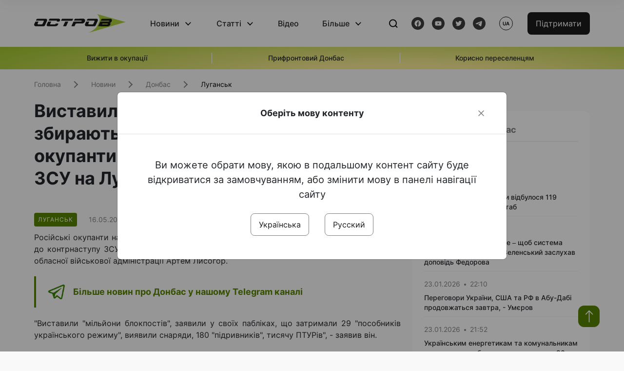

--- FILE ---
content_type: text/html; charset=UTF-8
request_url: https://www.ostro.org/news/vystavyly-miljony-blokpostiv-i-zbyrayut-rechi-lysogor-rozpoviv-yak-okupanty-gotuyutsya-do-i418951
body_size: 14925
content:

<!DOCTYPE html>
<html lang="uk">
<head>
    <meta charset="utf-8">
    <meta http-equiv="X-UA-Compatible" content="IE=edge">
    <title>Виставили мільйони блокпостів і збирають речі. Лисогор розповів, як окупанти готуються до контрнаступу ЗСУ на Луганщині | ОстроВ</title>
    <link rel="apple-touch-icon" sizes="57x57" href="/favicon/apple-icon-57x57.png">
    <link rel="apple-touch-icon" sizes="60x60" href="/favicon/apple-icon-60x60.png">
    <link rel="apple-touch-icon" sizes="72x72" href="/favicon/apple-icon-72x72.png">
    <link rel="apple-touch-icon" sizes="76x76" href="/favicon/apple-icon-76x76.png">
    <link rel="apple-touch-icon" sizes="114x114" href="/favicon/apple-icon-114x114.png">
    <link rel="apple-touch-icon" sizes="120x120" href="/favicon/apple-icon-120x120.png">
    <link rel="apple-touch-icon" sizes="144x144" href="/favicon/apple-icon-144x144.png">
    <link rel="apple-touch-icon" sizes="152x152" href="/favicon/apple-icon-152x152.png">
    <link rel="apple-touch-icon" sizes="180x180" href="/favicon/apple-icon-180x180.png">
    <link rel="icon" type="image/png" sizes="192x192"  href="/favicon/android-icon-192x192.png">
    <link rel="icon" type="image/png" sizes="32x32" href="/favicon/favicon-32x32.png">
    <link rel="icon" type="image/png" sizes="96x96" href="/favicon/favicon-96x96.png">
    <link rel="icon" type="image/png" sizes="16x16" href="/favicon/favicon-16x16.png">
    <link rel="manifest" href="/favicon/manifest.json">
    <meta name="msapplication-TileColor" content="#ffffff">
    <meta name="msapplication-TileImage" content="/favicon/ms-icon-144x144.png">
    <meta name="theme-color" content="##588400">
    <meta name="apple-mobile-web-app-status-bar-style" content="black-translucent">
    <meta name="viewport"
          content="width=device-width, user-scalable=no, initial-scale=1.0, maximum-scale=1.0, minimum-scale=1.0">
    <meta name="csrf-param" content="_csrf-frontend">
<meta name="csrf-token" content="IiL1h2VjV-77u-e0GGBUNUMwjDe117OHv9JzKuTWFtRgZIbSBjZjj56CpIVABxNYNFTVbfaN3uPggBtkqZJ0lQ==">
            <meta property="fb:app_id" content="583173016509071">
        <meta name="title" content="Виставили мільйони блокпостів і збирають речі. Лисогор розповів, як окупанти готуються до контрнаступу ЗСУ на Луганщині | ОстроВ">
<meta name="description" content="Російські окупанти на тимчасово захопленій території Луганської області панічно готуються до контрнаступу ЗСУ.">
<meta property="og:title" content="Виставили мільйони блокпостів і збирають речі. Лисогор розповів, як окупанти готуються до контрнаступу ЗСУ на Луганщині">
<meta name="twitter:title" content="Виставили мільйони блокпостів і збирають речі. Лисогор розповів, як окупанти готуються до контрнаступу ЗСУ на Луганщині">
<meta property="og:type" content="article">
<meta property="og:description" content="Російські окупанти на тимчасово захопленій території Луганської області панічно готуються до контрнаступу ЗСУ.">
<meta name="twitter:description" content="Російські окупанти на тимчасово захопленій території Луганської області панічно готуються до контрнаступу ЗСУ.">
<meta property="og:url" content="https://www.ostro.org/news/vystavyly-miljony-blokpostiv-i-zbyrayut-rechi-lysogor-rozpoviv-yak-okupanty-gotuyutsya-do-i418951">
<meta property="og:image" content="https://www.ostro.org/upload/share/news/2023/05/16/og_image_418951.png?v=1684245366">
<meta name="twitter:image" content="https://www.ostro.org/upload/share/news/2023/05/16/og_image_418951.png?v=1684245366">
<meta property="og:image:width" content="1200">
<meta property="og:image:height" content="630">
<meta property="og:image:type" content="image/png">
<link href="https://www.ostro.org/news/vystavyly-miljony-blokpostiv-i-zbyrayut-rechi-lysogor-rozpoviv-yak-okupanty-gotuyutsya-do-i418951" rel="alternate" hreflang="uk">
<link href="https://www.ostro.org/news/vystavyly-miljony-blokpostiv-i-zbyrayut-rechi-lysogor-rozpoviv-yak-okupanty-gotuyutsya-do-i418951" rel="alternate" hreflang="x-default">
<link href="https://www.ostro.org/ru/news/vystavyly-myllyony-blokpostov-y-sobyrayut-veshhy-lysogor-rasskazal-kak-okkupanty-gotovyatsya-k-i418952" rel="alternate" hreflang="ru">
<link type="application/rss+xml" href="https://www.ostro.org/rssfeed/rss.xml" title="ОстроВ - Загальна стрічка всіх матеріалів" rel="alternate">
<link type="application/rss+xml" href="https://www.ostro.org/rssfeed/news.xml" title="ОстроВ - Новини" rel="alternate">
<link type="application/rss+xml" href="https://www.ostro.org/rssfeed/articles.xml" title="ОстроВ - Статті" rel="alternate">
<link type="application/rss+xml" href="https://www.ostro.org/rssfeed/video.xml" title="ОстроВ - Відео" rel="alternate">
<link type="application/rss+xml" href="https://www.ostro.org/rssfeed/rss_ru.xml" title="ОстроВ - Загальна стрічка всіх матеріалів (Русский)" rel="alternate">
<link type="application/rss+xml" href="https://www.ostro.org/rssfeed/news_ru.xml" title="ОстроВ - Новини (Русский)" rel="alternate">
<link type="application/rss+xml" href="https://www.ostro.org/rssfeed/articles_ru.xml" title="ОстроВ - Статті (Русский)" rel="alternate">
<link type="application/rss+xml" href="https://www.ostro.org/rssfeed/video_ru.xml" title="ОстроВ - Відео (Русский)" rel="alternate">
<link href="/dist/styles/main.min.css?v=1762335726" rel="stylesheet">
<link href="/css/site.css?v=1739541963" rel="stylesheet">
<script>var newsFeed = "\/site\/news-feed";</script>    <script type="application/ld+json">{"@context":"https:\/\/schema.org","@graph":[{"@type":"NewsMediaOrganization","@id":"https:\/\/www.ostro.org#organization","name":"ОстроВ","legalName":"ГРОМАДСЬКА ОРГАНІЗАЦІЯ «ЦЕНТР ДОСЛІДЖЕНЬ СОЦІАЛЬНИХ ПЕРСПЕКТИВ ДОНБАСУ»","identifier":"R40-06473","additionalType":"https:\/\/webportal.nrada.gov.ua\/derzhavnyj-reyestr-sub-yektiv-informatsijnoyi-diyalnosti-u-sferi-telebachennya-i-radiomovlennya\/","url":"https:\/\/www.ostro.org\/","logo":{"@type":"ImageObject","url":"https:\/\/www.ostro.org\/dist\/img\/logo\/ostrov_black.svg"},"employee":{"@type":"Person","name":"Сергій Гармаш","jobTitle":"Головний редактор","url":"https:\/\/www.ostro.org\/author\/sergij-garmash-1","sameAs":"https:\/\/www.ostro.org\/author\/sergij-garmash-1"},"email":"info@ostro.org","sameAs":["https:\/\/www.facebook.com\/iaostro","https:\/\/www.youtube.com\/user\/ostroorg","https:\/\/x.com\/ostro_v","https:\/\/t.me\/iaostro","https:\/\/whatsapp.com\/channel\/0029VaqFRXdAojYln5rZTq38"]},{"@type":"WebSite","@id":"https:\/\/www.ostro.org#website","url":"https:\/\/www.ostro.org\/","name":"ОстроВ","inLanguage":"uk"},{"@type":"WebPage","@id":"https:\/\/www.ostro.org\/news\/vystavyly-miljony-blokpostiv-i-zbyrayut-rechi-lysogor-rozpoviv-yak-okupanty-gotuyutsya-do-i418951#webpage","url":"https:\/\/www.ostro.org\/news\/vystavyly-miljony-blokpostiv-i-zbyrayut-rechi-lysogor-rozpoviv-yak-okupanty-gotuyutsya-do-i418951","name":"Виставили мільйони блокпостів і збирають речі. Лисогор розповів, як окупанти готуються до контрнаступу ЗСУ на Луганщині","inLanguage":"uk","mainEntity":{"@type":"NewsArticle","@id":"https:\/\/www.ostro.org\/news\/vystavyly-miljony-blokpostiv-i-zbyrayut-rechi-lysogor-rozpoviv-yak-okupanty-gotuyutsya-do-i418951#newsArticle"},"isPartOf":{"@id":"https:\/\/www.ostro.org#website"}},{"@type":"NewsArticle","@id":"https:\/\/www.ostro.org\/news\/vystavyly-miljony-blokpostiv-i-zbyrayut-rechi-lysogor-rozpoviv-yak-okupanty-gotuyutsya-do-i418951#newsArticle","url":"https:\/\/www.ostro.org\/news\/vystavyly-miljony-blokpostiv-i-zbyrayut-rechi-lysogor-rozpoviv-yak-okupanty-gotuyutsya-do-i418951","headline":"Виставили мільйони блокпостів і збирають речі. Лисогор розповів, як окупанти готуються до контрнаступу ЗСУ на Луганщині","articleBody":"Російські окупанти на тимчасово захопленій території Луганської області панічно готуються до контрнаступу ЗСУ. Про це 16 травня в ефірі національного телемарафону заявив голова обласної військової адміністрації Артем Лисогор. \u0022Виставили \u0022мільйони блокпостів\u0022, заявили у своїх пабліках, що затримали 29 \u0022пособників українського режиму\u0022, виявили снаряди, 180 \u0022підривників\u0022, тисячу ПТУРів\u0022, - заявив він. Однак попри всі заявлені успіхи, окупанти та колаборанти хвилюються \u0022як ніколи\u0022. Саме тому вони \u0022починають потихеньку збирати речі\u0022. \u0022Вони починають потихеньку збирати речі - але нікуди від нашого правосуддя не подінуться\u0022, - додав Лисогор. Нагадаємо, раніше повідомлялося, що освітні організації окупованого Луганська перейшли на дистанційне навчання.","name":"Виставили мільйони блокпостів і збирають речі. Лисогор розповів, як окупанти готуються до контрнаступу ЗСУ на Луганщині","description":"Російські окупанти на тимчасово захопленій території Луганської області панічно готуються до контрнаступу ЗСУ. Про це 16 травня в ефірі національного телемарафону заявив голова обласної військової адміністрації Артем Лисогор. \u0022Виставили \u0022мільйони","inLanguage":"uk","datePublished":"2023-05-16T16:48:09+03:00","dateModified":"2023-05-16T16:56:06+03:00","mainEntityOfPage":{"@type":"WebPage","@id":"https:\/\/www.ostro.org\/news\/vystavyly-miljony-blokpostiv-i-zbyrayut-rechi-lysogor-rozpoviv-yak-okupanty-gotuyutsya-do-i418951#webpage"},"publisher":{"@id":"https:\/\/www.ostro.org#organization"},"isPartOf":{"@id":"https:\/\/www.ostro.org#website"},"editor":{"@type":"Person","name":"Сергій Гармаш","jobTitle":"Головний редактор","url":"https:\/\/www.ostro.org\/author\/sergij-garmash-1","sameAs":"https:\/\/www.ostro.org\/author\/sergij-garmash-1"},"keywords":["Україна","війна","Окупація Луганщини","Артем Лисогор","ЗСУ контрнаступ","Война"],"author":{"@type":"Organization","name":"ОстроВ"},"image":{"@type":"ImageObject","url":"https:\/\/www.ostro.org\/upload\/share\/news\/2023\/05\/16\/og_image_418951.png","width":1200,"height":630}}]}</script>   
    <script async src="https://securepubads.g.doubleclick.net/tag/js/gpt.js"></script>
<script>
  window.googletag = window.googletag || {cmd: []};
  googletag.cmd.push(function() {
    googletag.defineSlot('/21688950999/Main_page_upper_articles', [[872, 125], [728, 90], [750, 100]], 'div-gpt-ad-1681369194137-0').addService(googletag.pubads());
    googletag.pubads().enableSingleRequest();
    googletag.enableServices();
  });
</script>

<script async src="https://securepubads.g.doubleclick.net/tag/js/gpt.js"></script>
<script>
  window.googletag = window.googletag || {cmd: []};
  googletag.cmd.push(function() {
    googletag.defineSlot('/21688950999/Main_in_artices', [[872, 125], [728, 90], [750, 100]], 'div-gpt-ad-1681369667713-0').addService(googletag.pubads());
    googletag.pubads().enableSingleRequest();
    googletag.enableServices();
  });
</script>

<script async src="https://securepubads.g.doubleclick.net/tag/js/gpt.js"></script>
<script>
  window.googletag = window.googletag || {cmd: []};
  googletag.cmd.push(function() {
    googletag.defineSlot('/21688950999/Nad_lentoi', [[300, 250], 'fluid', [364, 280], [240, 400], [424, 280], [250, 250], [336, 280], [200, 200], [250, 360], [300, 100], [280, 280]], 'div-gpt-ad-1683641197311-0').addService(googletag.pubads());
    googletag.pubads().enableSingleRequest();
    googletag.pubads().collapseEmptyDivs();
    googletag.enableServices();
  });
</script>

<script async src="https://securepubads.g.doubleclick.net/tag/js/gpt.js"></script>
<script>
  window.googletag = window.googletag || {cmd: []};
  googletag.cmd.push(function() {
    googletag.defineSlot('/21688950999/Nad_lentoi_mobile', [[300, 250], [424, 280], [364, 280], [280, 280], [300, 100], [200, 200], 'fluid', [250, 250], [250, 360], [240, 400], [336, 280]], 'div-gpt-ad-1683641254420-0').addService(googletag.pubads());
    googletag.pubads().enableSingleRequest();
    googletag.pubads().collapseEmptyDivs();
    googletag.enableServices();
  });
</script>

<script async src="https://securepubads.g.doubleclick.net/tag/js/gpt.js"></script>
<script>
  window.googletag = window.googletag || {cmd: []};
  googletag.cmd.push(function() {
    googletag.defineSlot('/469082444/newsite_300_250_nad_lentoi', [300, 250], 'div-gpt-ad-1678699630159-0').addService(googletag.pubads());
    googletag.pubads().enableSingleRequest();
    googletag.enableServices();
  });
</script>
<script async src="https://securepubads.g.doubleclick.net/tag/js/gpt.js"></script>
<script>
  window.googletag = window.googletag || {cmd: []};
  googletag.cmd.push(function() {
    googletag.defineSlot('/469082444/newsite_300_250_lenta2_after_news', [300, 250], 'div-gpt-ad-1673600014699-0').addService(googletag.pubads());
    googletag.pubads().enableSingleRequest();
    googletag.enableServices();
  });


</script>
<script async src="https://securepubads.g.doubleclick.net/tag/js/gpt.js"></script>
<script>
  window.googletag = window.googletag || {cmd: []};
  googletag.cmd.push(function() {
    googletag.defineSlot('/469082444/newsite_300_250_lenta3_after_pr', [300, 250], 'div-gpt-ad-1673600160800-0').addService(googletag.pubads());
    googletag.pubads().enableSingleRequest();
    googletag.enableServices();
  });
</script>
<script async src="https://securepubads.g.doubleclick.net/tag/js/gpt.js"></script>
<script>
  window.googletag = window.googletag || {cmd: []};
  googletag.cmd.push(function() {
    googletag.defineSlot('/469082444/newsite_main_pered_statti', [[220, 90], [720, 90], [728, 90]], 'div-gpt-ad-1673601097112-0').addService(googletag.pubads());
    googletag.pubads().enableSingleRequest();
    googletag.enableServices();
  });
</script>    <!-- Google tag (gtag.js) -->
<script async src="https://www.googletagmanager.com/gtag/js?id=G-C62TWCLQ2W"></script>
<script>
  window.dataLayer = window.dataLayer || [];
  function gtag(){dataLayer.push(arguments);}
  gtag('js', new Date());

  gtag('config', 'G-C62TWCLQ2W');
</script>
<!-- Google tag (gtag.js) -->
<script async src="https://www.googletagmanager.com/gtag/js?id=UA-26023455-1"></script>
<script>
  window.dataLayer = window.dataLayer || [];
  function gtag(){dataLayer.push(arguments);}
  gtag('js', new Date());

  gtag('config', 'UA-26023455-1');
</script>    <style>
        .fb_iframe_widget_fluid span, iframe.fb_ltr,.fb_iframe_widget_lift{
            width: 100% !important;
        }
    </style>
</head>
<body class="single-post ua" data-lang="ua">
    <div id="fb-root"></div>
    <script>
        window.fbAsyncInit = function () {
            FB.init({
                appId: '583173016509071',
                cookie: true,
                xfbml: true,
                version: 'v15.0'
            });
            FB.AppEvents.logPageView();
        };
        (function (d, s, id) {
            var js, fjs = d.getElementsByTagName(s)[0];
            if (d.getElementById(id)) {
                return;
            }
            js = d.createElement(s);
            js.id = id;
            js.async = true;
            js.src = "https://connect.facebook.net/uk_UA/sdk.js";
            fjs.parentNode.insertBefore(js, fjs);
        }(document, 'script', 'facebook-jssdk'));
    </script>


    <script>
        window.fbAsyncInit = function() {
            FB.init({
                appId: '583173016509071',
                autoLogAppEvents : true,
                xfbml            : true,
                version          : 'v15.0'
            });
        };
    </script>
    <script async defer crossorigin="anonymous" src="https://connect.facebook.net/uk_UA/sdk.js"></script>

<header class="header page-wrapper">
    <div class="container">
        <div class="row">
            <div class="col-12 header__wrapper">
                <div class="header__icons">
                    <div class="main-logo">
                        <a href="/" class="main-logo__link">
                            <img src="/dist/img/sprites/ostrov_black.svg" alt="">
                        </a>
                    </div>
                </div>

                <nav class="header__wrapper-links">
                    <ul class="header__links"><li class='elements_1  header__link'><a  class='header__link__item header__link-event link_styled' href='/news'>Новини</a><div class="dropdown-menu "><div class="container"><ul class="" id="pp-1"><li class='elements_2  '><a  class='header__link' href='/news'>Всі новини</a></li><li class='elements_3  '><a  class='header__link' href='/news/country'>Країна</a></li><li class='elements_4  '><a  class='header__link' href='/news/donbas'>Донбас</a></li></ul></li><li class='elements_6  header__link'><a  class='header__link__item header__link-event link_styled' href='/articles'>Статті</a><div class="dropdown-menu "><div class="container"><ul class="" id="pp-6"><li class='elements_7  '><a  class='header__link' href='/articles'>Всі статті</a></li><li class='elements_8  '><a  class='header__link' href='/articles/country'>Країна</a></li><li class='elements_9  '><a  class='header__link' href='/articles/donbas'>Донбас</a></li></ul></li><li class='elements_10  header__link'><a  class='header__link__item link_styled' href='/video'>Відео</a></li><li class='elements_12  header__link'><a  class='header__link__item header__link-event link_styled' href='more'>Більше</a><div class="dropdown-menu "><div class="container"><ul class="" id="pp-12"><li class='elements_47  '><a  class='header__link' href='/opinions'>Думки</a></li><li class='elements_14  '><a  class='header__link' href='/poll'>Опитування</a></li><li class='elements_13  '><a  class='header__link' href='/press-releases'>Прес-релізи</a></li><li class='elements_16  '><a  class='header__link' href='/archive'>Архів</a></li></ul></li></ul>                </nav>
                <div class="header__buttons">
                    <div class="header-search">
                        <div class="header-search__icon">
                            <img src="/dist/img/sprites/search.svg" alt="">
                        </div>
                    </div>
                    <div class="header-social">
                    
    <a href="https://www.facebook.com/iaostro" target="_blank">
        <div class="header-social__btn fb-head"></div>
    </a>
    <a href="https://www.youtube.com/user/ostroorg/" target="_blank">
        <div class="header-social__btn youtube-head"></div>
    </a>
    <a href="https://twitter.com/ostro_v" target="_blank">
        <div class="header-social__btn twitter-head"></div>
    </a>
    <a href="https://t.me/iaostro" target="_blank">
        <div class="header-social__btn telegram-head"></div>
    </a>

                    </div>
                    <div class="header-lang__button">
                        <div class="lang-button">ua</div><div class="lang-button__dropdown" style="top: -200px"><ul><li><a href='/news/vystavyly-miljony-blokpostiv-i-zbyrayut-rechi-lysogor-rozpoviv-yak-okupanty-gotuyutsya-do-i418951?changeLang=ua'>ua</a></li><li><a  href='/ru/news/vystavyly-myllyony-blokpostov-y-sobyrayut-veshhy-lysogor-rasskazal-kak-okkupanty-gotovyatsya-k-i418952?changeLang=ru'>ru</a></li><li><a href='https://www.ostro.info/' target='_blank' rel='nofollow'>EN</a></li></ul></div>                    </div>
                    <div class="payment-buttons-header payment-buttons-header-hide-mobile">
                        <button type="button" class="btn btn-primary">
                            <span id="loader_btn_monobank" style="margin-right: 10px" class="spinner-border spinner-border-sm d-none" role="status" aria-hidden="true"></span>
                            <a href="/donate">Підтримати</a>
                        </button>    
                    </div>    
                    <div class="header__burger">
                        <div class="header__burger-btn"></div>
                    </div>
                </div>
                <div class="header-search__input">
                    <div class="container">
                        <form action="/search" class="search-form">
                        <div class="custom-input">
                            <input class="header-input" type="text" name="q" placeholder="Пошук матеріалу" required minlength="3">
                            <button type="submit" class="btn btn-primary btn-search">Шукати</button>
                            <span class="close-search"></span>
                        </div>
                        </form>
                    </div>
                </div>
            </div>
        </div>
    </div>
</header>
<div class="menu__mob-opened">
    <div class="container">
        <ul class="menu__links"><li class='elements_1  menu__link'><a  class='menu__link-title menu__link-sub' href='/news'>Новини</a><ul class="menu__sub" id="pp-1"><li class='elements_2 menu__sub-item '><a  class='' href='/news'>Всі новини</a></li><li class='elements_3 menu__sub-item '><a  class='' href='/news/country'>Країна</a></li><li class='elements_4 menu__sub-item '><a  class='' href='/news/donbas'>Донбас</a></li></ul></li><li class='elements_6  menu__link'><a  class='menu__link-title menu__link-sub' href='/articles'>Статті</a><ul class="menu__sub" id="pp-6"><li class='elements_7 menu__sub-item '><a  class='' href='/articles'>Всі статті</a></li><li class='elements_8 menu__sub-item '><a  class='' href='/articles/country'>Країна</a></li><li class='elements_9 menu__sub-item '><a  class='' href='/articles/donbas'>Донбас</a></li></ul></li><li class='elements_10 menu__sub-item menu__link'><a  class='header__link__item link_styled' href='/video'>Відео</a></li><li class='elements_12  menu__link'><a  class='menu__link-title menu__link-sub' href='more'>Більше</a><ul class="menu__sub" id="pp-12"><li class='elements_47 menu__sub-item '><a  class='' href='/opinions'>Думки</a></li><li class='elements_14 menu__sub-item '><a  class='' href='/poll'>Опитування</a></li><li class='elements_13 menu__sub-item '><a  class='' href='/press-releases'>Прес-релізи</a></li><li class='elements_16 menu__sub-item '><a  class='' href='/archive'>Архів</a></li></ul></li></ul>        <div class="header-social mob-social">
            
    <a href="https://www.facebook.com/iaostro" target="_blank">
        <div class="header-social__btn fb-head"></div>
    </a>
    <a href="https://www.youtube.com/user/ostroorg/" target="_blank">
        <div class="header-social__btn youtube-head"></div>
    </a>
    <a href="https://twitter.com/ostro_v" target="_blank">
        <div class="header-social__btn twitter-head"></div>
    </a>
    <a href="https://t.me/iaostro" target="_blank">
        <div class="header-social__btn telegram-head"></div>
    </a>

        </div>
    </div>
</div>                    <div class="main-slider">
            <div class="page-wrapper">
                <div class="container">
                    <div class="swiper ">
                        <div class="swiper-wrapper">
                                                                                                <div class="swiper-slide swiper-header-slide position_center">
                                        <a href=" https://www.ostro.org/tag/vyzhyty-v-okupatsiyi">
                                            <div class="swiper-slide__content">
                                                <h6></h6>
                                                <p class="t3">
                                                    Вижити в окупації                                                </p>
                                            </div>
                                        </a>
                                    </div>
                                                                                                                                <div class="swiper-slide swiper-header-slide position_center">
                                        <a href=" https://www.ostro.org/tag/pryfrontovyj-donbas">
                                            <div class="swiper-slide__content">
                                                <h6></h6>
                                                <p class="t3">
                                                    Прифронтовий Донбас                                                </p>
                                            </div>
                                        </a>
                                    </div>
                                                                                                                                <div class="swiper-slide swiper-header-slide position_center">
                                        <a href=" https://www.ostro.org/tag/korysno-pereselentsyam">
                                            <div class="swiper-slide__content">
                                                <h6></h6>
                                                <p class="t3">
                                                    Корисно переселенцям                                                </p>
                                            </div>
                                        </a>
                                    </div>
                                                                                    </div>
                        <div class="swiper-pagination"></div>
                    </div>
                </div>
            </div>
        </div>
    <div class="page-wrapper">
    <div class="container page-container article">
        <nav aria-label="breadcrumb">
    <ul itemscope itemtype="https://schema.org/BreadcrumbList" class="breadcrumb"><li class=" breadcrumb__item" itemprop="itemListElement" itemscope itemtype="https://schema.org/ListItem"><a class="" href="/" itemprop="item"><span itemprop="name">Головна</span><meta itemprop="position" content="0"></a></li><li class=" breadcrumb__item" itemprop="itemListElement" itemscope itemtype="https://schema.org/ListItem"><a href="/news" itemprop="item"><span itemprop="name">Новини</span><meta itemprop="position" content="1"></a></li><li class=" breadcrumb__item" itemprop="itemListElement" itemscope itemtype="https://schema.org/ListItem"><a class="breadcrumbs-list__link" href="/news/donbas" itemprop="item"><span itemprop="name">Донбас</span><meta itemprop="position" content="2"></a></li><li class=" breadcrumb__item" itemprop="itemListElement" itemscope itemtype="https://schema.org/ListItem"><a class="breadcrumbs-list__link" href="/news/donbas/luhansk" itemprop="item"><span itemprop="name">Луганськ</span><meta itemprop="position" content="3"></a></li></ul itemscope itemtype="https://schema.org/BreadcrumbList"></nav>
        <div class="row">
            <section class="col-sm-12 col-md-7 col-lg-8 col-xl-8 page-content">
                <div class="banner-block" id="banner-13"><!-- /21688950999/Nad_lentoi_mobile -->
<div id='div-gpt-ad-1683641254420-0' style='min-width: 200px; min-height: 100px;'>
  <script>
    googletag.cmd.push(function() { googletag.display('div-gpt-ad-1683641254420-0'); });
  </script>
</div></div>                <h1 class="article__title">Виставили мільйони блокпостів і збирають речі. Лисогор розповів, як окупанти готуються до контрнаступу ЗСУ на Луганщині</h1>
                                <div class="article__info">
                    <div class="article__desc">
                                                    <div class="tags">
                                
                                                                                                                <div class="tag article__tag">Луганськ</div>
                                                                                                </div>
                                                <div class="main-news__item__info">
                            <div class="main-news__item__date">16.05.2023</div>
                            <div class="main-news__item__time">16:48</div>
                        </div>
                        <div class="article__views">1564</div>
                    </div>

                                                                        <a href="/ru/news/vystavyly-myllyony-blokpostov-y-sobyrayut-veshhy-lysogor-rasskazal-kak-okkupanty-gotovyatsya-k-i418952?changeLang=ru" class="article__lang-link">Читать на русском</a>
                                            
                                    </div>
                                                <!--                <h4 class="article__summery">-->
                <!--                    -->                <!--                </h4>-->
                                <div class="article__content">
                    <p class=""  style="text-align: justify;">Російські окупанти на тимчасово захопленій території Луганської області панічно готуються до контрнаступу ЗСУ. Про це 16 травня в ефірі національного телемарафону заявив голова обласної військової адміністрації Артем Лисогор.</p><div class="banner-block" id="banner-17"><p><a class="share-block" href="https://t.me/iaostro" target="_blank" rel="noopener"> <img style="width: 36px; height: auto" src="/upload/media/2023/05/19/tg1.png">Більше новин про Донбас у нашому Telegram каналі</a></p></div>
<p style="text-align: justify;">"Виставили "мільйони блокпостів", заявили у своїх пабліках, що затримали 29 "пособників українського режиму", виявили снаряди, 180 "підривників", тисячу ПТУРів", - заявив він.</p>
<p style="text-align: justify;">Однак попри всі заявлені успіхи, окупанти та колаборанти хвилюються "як ніколи". Саме тому вони "починають потихеньку збирати речі".</p>
<p style="text-align: justify;">"Вони починають потихеньку збирати речі - але нікуди від нашого правосуддя не подінуться", - додав Лисогор.</p>
<p style="text-align: justify;">Нагадаємо, раніше повідомлялося, що освітні організації окупованого Луганська <a href="/news/osvitni-organizatsiyi-okupovanogo-luganska-z-16-travnya-perehodyat-na-dystantsijne-navchannya-i418896?changeLang=ua" target="_blank" rel="noopener">перейшли на дистанційне навчання</a>.</p>                </div>
                                                <div class="action rounded">
                    <h3>Раніше «ОстроВ» підтримували грантодавці. Сьогодні нашу незалежність збереже тільки Ваша підтримка</h3>
                        <a href="/donate" class="btn btn-primary">Підтримати</a>
                </div>
                                <div class="article__footer">
                    <div class="share">
    <p>Поширити:</p>
    <div class="share-icons">
        <a href="javascript:void(0)" onclick="socialShare('twitter')" class="share-icons__item twitter-head"></a>
        <a href="javascript:void(0)" onclick="socialShare('facebook')" class="share-icons__item fb-head"></a>
        <a href="javascript:void(0)" onclick="socialShare('telegram')" class="share-icons__item telegram-head"></a>
        <a href="javascript:void(0)" onclick="socialShare('viber')" class="share-icons__item viber-head"></a>
        <a href="javascript:void(0)" onclick="socialShare('whatsapp')" class="share-icons__item whatsapp-head"></a>
        <a href="javascript:void(0)" onclick="socialShare('link')" class="share-icons__item link-head">
        </a>
    <span class="copied" id="copied">Скопійовано</span>
    </div>
</div>                    
<div class="tags-group">
    <p>Теги:</p>
    <div class="tags-wrapper">
            <a href="/tag/ukrayina" class="tag">Україна</a>
            <a href="/tag/vijna" class="tag">війна</a>
            <a href="/tag/okupatsiya-luganshhyny" class="tag">Окупація Луганщини</a>
            <a href="/tag/artem-lysogor" class="tag">Артем Лисогор</a>
            <a href="/tag/zsu-kontrnastup" class="tag">ЗСУ контрнаступ</a>
            <a href="/tag/vojna" class="tag">Война</a>
        </div>
</div>
                    <div class="banner-container">
                        <div class="banner-block" id="banner-7"><script async src="https://pagead2.googlesyndication.com/pagead/js/adsbygoogle.js?client=ca-pub-4709105346903522"
     crossorigin="anonymous"></script>
<!-- Adapt_before comments -->
<ins class="adsbygoogle"
     style="display:block"
     data-ad-client="ca-pub-4709105346903522"
     data-ad-slot="9618346392"
     data-ad-format="auto"
     data-full-width-responsive="true"></ins>
<script>
     (adsbygoogle = window.adsbygoogle || []).push({});
</script></div>                                            </div>
                    <!-- fb plugin -->
                    
<div class="facebook-comments">
    <div class="fb-comments" data-width="100%" data-href="https://www.ostro.org/news/vystavyly-miljony-blokpostiv-i-zbyrayut-rechi-lysogor-rozpoviv-yak-okupanty-gotuyutsya-do-i418951" data-numposts="5"></div>
</div>

                </div>
                
<div class="related-articles">
    <h3 class="section-header">Матеріали по темі </h3>
            <a href="/news/u-kremli-pidtverdyly-pershu-zustrich-rosiyi-ssha-ta-ukrayiny-v-abu-dabi-i545899" class="news-page__item">
                        <div class="news-content">
                <div class="theme__desc">
                    <div class="main-news__item__info">
                        <div class="main-news__item__date">23.01.2026</div>
                        <div class="main-news__item__time">08:49</div>
                    </div>
                                    </div>
                <h5>У Кремлі підтвердили першу зустріч Росії, США та України в Абу-Дабі</h5>
            </div>
        </a>
            <a href="/news/yakshho-ukrayina-perezhyve-tsyu-zymu-perevaga-bude-na-yiyi-botsi-kellog-i545763" class="news-page__item">
                        <div class="news-content">
                <div class="theme__desc">
                    <div class="main-news__item__info">
                        <div class="main-news__item__date">21.01.2026</div>
                        <div class="main-news__item__time">20:45</div>
                    </div>
                                    </div>
                <h5>Якщо Україна переживе цю зиму, перевага буде на її боці - Келлог</h5>
            </div>
        </a>
            <a href="/news/putin-hoche-zakripyty-umovy-na-yakyh-mozhe-buty-dosyagnuto-myrne-vregulyuvannya-konfliktu-v-ukrayini-i545186" class="news-page__item">
                        <div class="news-content">
                <div class="theme__desc">
                    <div class="main-news__item__info">
                        <div class="main-news__item__date">15.01.2026</div>
                        <div class="main-news__item__time">21:08</div>
                    </div>
                                    </div>
                <h5>Путін хоче закріпити "умови, на яких може бути досягнуто мирне врегулювання конфлікту" в Україні</h5>
            </div>
        </a>
            <a href="/news/polskyj-ekonomist-poyasnyv-chomu-putin-nenavydyt-polshhu-ta-ukrayinu-razom-i544649" class="news-page__item">
                        <div class="news-content">
                <div class="theme__desc">
                    <div class="main-news__item__info">
                        <div class="main-news__item__date">09.01.2026</div>
                        <div class="main-news__item__time">17:12</div>
                    </div>
                                    </div>
                <h5>Польський економіст пояснив, чому путін ненавидить Польщу та Україну разом</h5>
            </div>
        </a>
    </div>
                <div class="banner-container">
                    <div class="banner-block" id="banner-9"><script async src="https://pagead2.googlesyndication.com/pagead/js/adsbygoogle.js?client=ca-pub-4709105346903522"
     crossorigin="anonymous"></script>
<!-- Adapt_before comments -->
<ins class="adsbygoogle"
     style="display:block"
     data-ad-client="ca-pub-4709105346903522"
     data-ad-slot="9618346392"
     data-ad-format="auto"
     data-full-width-responsive="true"></ins>
<script>
     (adsbygoogle = window.adsbygoogle || []).push({});
</script></div>                                    </div>
                <section class="articles rounded">
    <a href="/articles">
    <h3 class="section-header">Статті</h3>
    </a>

            <a href="/articles/muzej-korsakiv-u-lutsku-suchasne-mystetstvo-biznes-i-trohy-donetskyh-motyviv-i545922 " class="articles__item">
    <div class="articles__item__img  rounded">
        <img src="https://www.ostro.org/upload/articles/2026/01/23/00_312x180.jpeg?v=1769163140" alt="" title="Музей Корсаків у Луцьку: сучасне мистецтво, бізнес і трохи донецьких мотивів">                    <div class="category-group">
                                      <span class="tag ">Країна</span>
                            </div>
            </div>
    <div class="articles__item__content ">
        <div class="main-news__item__info">
            <div class="main-news__item__date">23.01.2026</div>
            <div class="main-news__item__time">16:00</div>
        </div>
        <h4>Музей Корсаків у Луцьку: сучасне мистецтво, бізнес і трохи донецьких мотивів</h4>
                    <div class="articles__item__text">"Вартість цієї роботи – кілька мільйонів доларів, – розповідає керівниця відділу фондів Музею сучасного українського мистецтва Корсаків Катерина Михайлюк.</div>
            </div>
</a>            <a href="/articles/kadrova-rotatsiya-voyennogo-chasu-shho-naspravdi-oznachayut-ostanni-pryznachennya-u-vladi-i545706 " class="articles__item">
    <div class="articles__item__img  rounded">
        <img src="https://www.ostro.org/upload/articles/2026/01/21/528611843cca9d462ce13564763dd572_312x180.jpeg?v=1768994093" alt="" title="Кадрова ротація воєнного часу: що насправді означають останні призначення у владі">                    <div class="category-group">
                                      <span class="tag ">Країна</span>
                            </div>
            </div>
    <div class="articles__item__content ">
        <div class="main-news__item__info">
            <div class="main-news__item__date">22.01.2026</div>
            <div class="main-news__item__time">10:55</div>
        </div>
        <h4>Кадрова ротація воєнного часу: що насправді означають останні призначення у владі</h4>
                    <div class="articles__item__text">Це найдивніше звільнення. Одні говорять, що це помста за Єрмака, історію з Міндічем, інші – що це прохання Кирила Буданова, бо в них достатньо напружені стосунки (не конфліктні), ще хтось – просто оновлення заради оновлення...</div>
            </div>
</a>            <a href="/articles/u-vyznanni-suverenitetu-rf-nad-donbasom-nas-zadovolnyt-tilky-de-yure-rosijski-zmi-pro-ukrayinu-i545687 " class="articles__item">
    <div class="articles__item__img  rounded">
        <img src="https://www.ostro.org/upload/articles/2026/01/21/33062_312x180.jpg?v=1768985407" alt="" title="«У визнанні суверенітету РФ над Донбасом нас задовольнить тільки «де-юре». Російські ЗМІ про Україну">                    <div class="category-group">
                                      <span class="tag ">Світ</span>
                            </div>
            </div>
    <div class="articles__item__content ">
        <div class="main-news__item__info">
            <div class="main-news__item__date">21.01.2026</div>
            <div class="main-news__item__time">10:40</div>
        </div>
        <h4>«У визнанні суверенітету РФ над Донбасом нас задовольнить тільки «де-юре». Російські ЗМІ про Україну</h4>
                    <div class="articles__item__text">Прийнято військово-політичне рішення, що тепер треба вибивати грунт з-під ніг режиму Зеленського і добивати. Треба вводити дезорганізацію не тільки в систему військового управління, а й адміністративно-господарського та соціально-побутового</div>
            </div>
</a>    
    <a href="/articles" class="text-link all-articles">Всі статті</a>


</section>
            </section>
            <aside class="col-sm-12 col-md-5 col-lg-4 col-xl-4 aside-panel news-aside">
                <div class="" id="aside-news">
    <div class="banner-block" id="banner-1"><!-- /21688950999/Nad_lentoi -->
<div id='div-gpt-ad-1683641197311-0' style='min-width: 200px; min-height: 100px;'>
  <script>
    googletag.cmd.push(function() { googletag.display('div-gpt-ad-1683641197311-0'); });
  </script>
</div></div>
            
            <div class="news-wrapper rounded">
                <div class="all-news">
                                            <ul class="tabs">
                            <li class="tabs__item ">
                                <a data-cat="" class="tabs__link tabs__link_active news_feed_link" href="#">
                                    Всі новини                                </a>
                            </li>
                                                            <li class="tabs__item">
                                    <a data-cat="1" class="tabs__link news_feed_link"
                                       href="#">Донбас</a>
                                </li>
                                                    </ul>
                                        <div class="aside-news" id="news-feed">
                                                    

    
                    <h4 class="aside-news__date ">Вчора</h4>
            <div class="aside-news__item ">
    <a href="/news/na-fronti-z-pochatku-doby-vidbulosya-119-bojovyh-zitknen-genshtab-i545981">
        <div class="theme__desc">
            <div class="main-news__item__info">
                <div class="main-news__item__date">23.01.2026</div>
                <div class="main-news__item__time">22:50</div>
            </div>
                    </div>
        <p class="t6  ">
            На фронті з початку доби відбулося 119 бойових зіткнень - Генштаб        </p>
        
    </a>
</div>                                                    

    <div class="aside-news__item ">
    <a href="/news/vysnovky-potribni-duzhe-shhob-systema-stavala-efektyvnishe-zelenskyj-zasluhav-dopovid-fedorova-i545977">
        <div class="theme__desc">
            <div class="main-news__item__info">
                <div class="main-news__item__date">23.01.2026</div>
                <div class="main-news__item__time">22:30</div>
            </div>
                    </div>
        <p class="t6  ">
            "Висновки потрібні. Дуже – щоб система ставала ефективніше". Зеленський заслухав доповідь Федорова        </p>
        
    </a>
</div>                                                    

    <div class="aside-news__item ">
    <a href="/news/peregovory-ukrayiny-ssha-ta-rf-v-abu-dabi-prodovzhatsya-zavtra-umyerov-i545979">
        <div class="theme__desc">
            <div class="main-news__item__info">
                <div class="main-news__item__date">23.01.2026</div>
                <div class="main-news__item__time">22:10</div>
            </div>
                    </div>
        <p class="t6  ">
            Переговори України, США та РФ в Абу-Дабі продовжаться завтра, - Умєров        </p>
        
    </a>
</div>                                                    

    <div class="aside-news__item ">
    <a href="/news/ukrayinskym-energetykam-ta-komunalnykam-pryznachyly-nadbavky-do-zarplaty-po-20-tysyach-gryven-za-i545974">
        <div class="theme__desc">
            <div class="main-news__item__info">
                <div class="main-news__item__date">23.01.2026</div>
                <div class="main-news__item__time">21:52</div>
            </div>
                    </div>
        <p class="t6  ">
            Українським енергетикам та комунальникам призначили надбавки до зарплати - по 20 тисяч гривень за місяць        </p>
        
    </a>
</div>                                                    

    <div class="aside-news__item ">
    <a href="/news/okupanty-prodovzhuyut-tysnuty-v-rajoni-vovchanska-deepstate-i545972">
        <div class="theme__desc">
            <div class="main-news__item__info">
                <div class="main-news__item__date">23.01.2026</div>
                <div class="main-news__item__time">21:31</div>
            </div>
                                                
<div class="tags-btn">
    <span class="tag-small">Мапа</span>
</div>
                                    </div>
        <p class="t6  ">
            Окупанти продовжують тиснути в районі Вовчанська - DeepState        </p>
        
    </a>
</div>                                                    

    <div class="aside-news__item ">
    <a href="/news/u-dtek-zayavyly-shho-sytuatsiya-zi-svitlom-rizko-uskladnylasya-energosystema-na-mezhi-i545969">
        <div class="theme__desc">
            <div class="main-news__item__info">
                <div class="main-news__item__date">23.01.2026</div>
                <div class="main-news__item__time">20:52</div>
            </div>
                    </div>
        <p class="t6  bold-text">
            У ДТЕК заявили, що ситуація зі світлом різко ускладнилася, енергосистема на межі         </p>
        
    </a>
</div>                                                    

    <div class="aside-news__item ">
    <a href="/news/v-abu-dabi-govoryat-pro-parametry-zakinchennya-vijny-zelenskyj-i545967">
        <div class="theme__desc">
            <div class="main-news__item__info">
                <div class="main-news__item__date">23.01.2026</div>
                <div class="main-news__item__time">20:27</div>
            </div>
                    </div>
        <p class="t6  ">
            В Абу-Дабі говорять про параметри закінчення війни - Зеленський        </p>
        
    </a>
</div>                                                    

    <div class="aside-news__item ">
    <a href="/news/zelenskyj-zayavyv-shho-domovyvsya-z-trampom-pro-paket-raket-pac-3-dlya-patriot-i545964">
        <div class="theme__desc">
            <div class="main-news__item__info">
                <div class="main-news__item__date">23.01.2026</div>
                <div class="main-news__item__time">19:21</div>
            </div>
                    </div>
        <p class="t6  bold-text">
            Зеленський заявив, що домовився з Трампом про пакет ракет PAC-3 для Patriot        </p>
        
    </a>
</div>                                                    

    <div class="aside-news__item ">
    <a href="/news/z-pochatku-doby-na-fronti-vidbulosya-59-bojovyh-zitknen-genshtab-i545962">
        <div class="theme__desc">
            <div class="main-news__item__info">
                <div class="main-news__item__date">23.01.2026</div>
                <div class="main-news__item__time">18:55</div>
            </div>
                    </div>
        <p class="t6  ">
            З початку доби на фронті відбулося 59 бойових зіткнень - Генштаб        </p>
        
    </a>
</div>                                                    

    <div class="aside-news__item ">
    <a href="/news/u-stolytsi-bez-tepla-zalyshayutsya-shhe-1200-bagatopoverhivok-i545960">
        <div class="theme__desc">
            <div class="main-news__item__info">
                <div class="main-news__item__date">23.01.2026</div>
                <div class="main-news__item__time">18:39</div>
            </div>
                    </div>
        <p class="t6  ">
            У столиці без тепла  залишаються ще 1200 багатоповерхівок        </p>
        
    </a>
</div>                                                    

    <div class="aside-news__item ">
    <a href="/news/rosijski-vijska-namagayutsya-otochyty-gulyajpole-voloshyn-i545952">
        <div class="theme__desc">
            <div class="main-news__item__info">
                <div class="main-news__item__date">23.01.2026</div>
                <div class="main-news__item__time">18:10</div>
            </div>
                    </div>
        <p class="t6  ">
            Російські війська намагаються оточити Гуляйполе - Волошин        </p>
        
    </a>
</div>                                                    

    <div class="aside-news__item ">
    <a href="/news/v-abu-dabi-rozpochalysya-peregovory-ukrayiny-rf-i-ssha-i545957">
        <div class="theme__desc">
            <div class="main-news__item__info">
                <div class="main-news__item__date">23.01.2026</div>
                <div class="main-news__item__time">17:42</div>
            </div>
                                                
<div class="tags-btn">
    <span class="tag-small">Оновлено</span>
</div>
                                    </div>
        <p class="t6 hot ">
            В Абу-Дабі розпочалися переговори України, РФ і США        </p>
        
    </a>
</div>                                                    

    <div class="aside-news__item ">
    <a href="/news/u-druzhkivtsi-na-donechchyni-vyyavyly-rosijski-magnitni-miny-i545950">
        <div class="theme__desc">
            <div class="main-news__item__info">
                <div class="main-news__item__date">23.01.2026</div>
                <div class="main-news__item__time">17:27</div>
            </div>
                    </div>
        <p class="t6  ">
            У Дружківці на Донеччині виявили російські магнітні міни        </p>
                    <div class="aside-news__img rounded">
                <div class="aside-news__overlay"></div>
                <img src="https://www.ostro.org/upload/news/2026/01/23/photo-2026-01-23-16-22-10_376x212.jpg?v=1769178263" alt="" title="У Дружківці на Донеччині виявили російські магнітні міни">            </div>
        
    </a>
</div>                                                    

    <div class="aside-news__item ">
    <a href="/news/urazheno-naftobazu-u-penzi-rls-ta-inshi-vazhlyvi-ob-yekty-voroga-genshtab-zsu-i545943">
        <div class="theme__desc">
            <div class="main-news__item__info">
                <div class="main-news__item__date">23.01.2026</div>
                <div class="main-news__item__time">16:40</div>
            </div>
                    </div>
        <p class="t6  ">
            Уражено нафтобазу у Пензі, РЛС та інші важливі об’єкти ворога - Генштаб ЗСУ        </p>
                    <div class="aside-news__img rounded">
                <div class="aside-news__overlay"></div>
                <img src="https://www.ostro.org/upload/news/2026/01/23/619465749-1243103364669406-1844875928826755891-n_376x212.jpg?v=1769175548" alt="" title="Уражено нафтобазу у Пензі, РЛС та інші важливі об’єкти ворога - Генштаб ЗСУ">            </div>
        
    </a>
</div>                                                    

    <div class="aside-news__item ">
    <a href="/news/pered-pochatkom-peremovyn-v-abu-dabi-zelenskyj-obgovoryv-strategiyu-iz-ukrayinskoyu-delegatsiyeyu-i545947">
        <div class="theme__desc">
            <div class="main-news__item__info">
                <div class="main-news__item__date">23.01.2026</div>
                <div class="main-news__item__time">16:11</div>
            </div>
                    </div>
        <p class="t6  ">
            Перед початком перемовин в Абу Дабі Зеленський обговорив стратегію із українською делегацією        </p>
        
    </a>
</div>                                                    

    <div class="aside-news__item ">
    <a href="/news/sytuatsiya-v-energosystemi-suttyevo-uskladnylasya-ukenergo-i545944">
        <div class="theme__desc">
            <div class="main-news__item__info">
                <div class="main-news__item__date">23.01.2026</div>
                <div class="main-news__item__time">15:55</div>
            </div>
                    </div>
        <p class="t6 hot ">
            Ситуація в енергосистемі суттєво ускладнилася - Укренерго        </p>
        
    </a>
</div>                                                    

    <div class="aside-news__item ">
    <a href="/news/uryad-zapuskaye-tsyfrove-pratsevlashtuvannya-cherez-diyu-i545941">
        <div class="theme__desc">
            <div class="main-news__item__info">
                <div class="main-news__item__date">23.01.2026</div>
                <div class="main-news__item__time">15:41</div>
            </div>
                    </div>
        <p class="t6  ">
            Уряд запускає цифрове працевлаштування через «Дію»         </p>
        
    </a>
</div>                                                    

    <div class="aside-news__item ">
    <a href="/news/prem-yeru-natsopery-sergiyu-kryvokonyu-anulyuvaly-bron-pislya-vystupu-v-lebedynomu-ozeri-za-kordonom-i545939">
        <div class="theme__desc">
            <div class="main-news__item__info">
                <div class="main-news__item__date">23.01.2026</div>
                <div class="main-news__item__time">15:23</div>
            </div>
                    </div>
        <p class="t6  ">
            Прем’єру Нацопери Сергію Кривоконю анулювали бронь після виступу в "Лебединому озері" за кордоном        </p>
        
    </a>
</div>                                                    

    <div class="aside-news__item ">
    <a href="/news/boyi-za-pokrovsk-i-myrnograd-zirvaly-klyuchovyj-zadum-rf-shhodo-otochennya-ugrupovannya-zsu-na-i545930">
        <div class="theme__desc">
            <div class="main-news__item__info">
                <div class="main-news__item__date">23.01.2026</div>
                <div class="main-news__item__time">14:55</div>
            </div>
                                                
<div class="tags-btn">
    <span class="tag-star">Ексклюзив</span>
</div>
                                    </div>
        <p class="t6  bold-text">
            Бої за Покровськ і Мирноград зірвали ключовий задум РФ щодо оточення угруповання ЗСУ на Донбасі - воєнний експерт Павло Лакійчук        </p>
                    <div class="aside-news__img rounded">
                <div class="aside-news__overlay"></div>
                <img src="https://www.ostro.org/upload/news/2026/01/23/pokrovsk_376x212.jpg?v=1769167493" alt="" title="Бої за Покровськ і Мирноград зірвали ключовий задум РФ щодо оточення угруповання ЗСУ на Донбасі - воєнний експерт Павло Лакійчук">            </div>
        
    </a>
</div>                                                    

    <div class="aside-news__item ">
    <a href="/news/zelenskyj-dodav-do-skladu-delegatsiyi-shhodo-peregovoriv-z-ssha-ta-rf-arahamiyu-i545937">
        <div class="theme__desc">
            <div class="main-news__item__info">
                <div class="main-news__item__date">23.01.2026</div>
                <div class="main-news__item__time">14:30</div>
            </div>
                    </div>
        <p class="t6  ">
            Зеленський додав до складу делегації щодо переговорів з США та РФ Арахамію        </p>
        
    </a>
</div>                                            </div>
                    <a href="/news"
                       class="text-link all-articles">Всі новини</a>
                </div>
            </div>
                </div>                <div class="banner-block" id="banner-2"><script async src="https://pagead2.googlesyndication.com/pagead/js/adsbygoogle.js?client=ca-pub-4709105346903522"
     crossorigin="anonymous"></script>
<!-- new_300x250_lenta2 -->
<ins class="adsbygoogle"
     style="display:block"
     data-ad-client="ca-pub-4709105346903522"
     data-ad-slot="7773488167"
     data-ad-format="auto"
     data-full-width-responsive="true"></ins>
<script>
     (adsbygoogle = window.adsbygoogle || []).push({});
</script></div>            <div class="press-reliz rounded">
            <h4 class="press-reliz__title">
                <a href="/press-releases">
                    Прес-релізи                </a></h4>
                            <a href="/press-releases/vydalennya-zuba-tsiny-i545956">
    <div class="press-reliz__item">
        <div class="theme__desc">
            <div class="main-news__item__info">
                <div class="main-news__item__date">23.01.2026</div>
                <div class="main-news__item__time">17:27</div>
            </div>
        </div>
        <p class="t6">Видалення зуба: ціни</p>
    </div>
</a>                            <a href="/press-releases/osnovni-polomky-traktoriv-jinma-pislya-zymy-5-vrazlyvyh-mists-ta-yak-unyknuty-remontu-i545955">
    <div class="press-reliz__item">
        <div class="theme__desc">
            <div class="main-news__item__info">
                <div class="main-news__item__date">23.01.2026</div>
                <div class="main-news__item__time">17:25</div>
            </div>
        </div>
        <p class="t6">Основні поломки тракторів Jinma після зими: 5 вразливих місць та як уникнути ремонту</p>
    </div>
</a>                            <a href="/press-releases/yak-vybraty-detektor-droniv-dlya-vijskovyh-i-tsyvilnyh-zadach-i545874">
    <div class="press-reliz__item">
        <div class="theme__desc">
            <div class="main-news__item__info">
                <div class="main-news__item__date">22.01.2026</div>
                <div class="main-news__item__time">20:31</div>
            </div>
        </div>
        <p class="t6">Як вибрати детектор дронів для військових і цивільних задач</p>
    </div>
</a>                            <a href="/press-releases/autsorsyng-inzhenera-z-ohorony-pratsi-chy-shtatnyj-spetsialist-shho-vygidnishe-i545738">
    <div class="press-reliz__item">
        <div class="theme__desc">
            <div class="main-news__item__info">
                <div class="main-news__item__date">21.01.2026</div>
                <div class="main-news__item__time">16:18</div>
            </div>
        </div>
        <p class="t6">Аутсорсинг інженера з охорони праці чи штатний спеціаліст: що вигідніше</p>
    </div>
</a>                            <a href="/press-releases/shho-pratsyuye-v-seo-pislya-ai-onovlen-google-i-yak-biznesu-adaptuvaty-sajt-i545598">
    <div class="press-reliz__item">
        <div class="theme__desc">
            <div class="main-news__item__info">
                <div class="main-news__item__date">20.01.2026</div>
                <div class="main-news__item__time">15:39</div>
            </div>
        </div>
        <p class="t6">Що працює в SEO після AI-оновлень Google і як бізнесу адаптувати сайт</p>
    </div>
</a>                        <a href="/press-releases"
               class="text-link all-articles">Всі прес-релізи</a>
        </div>
        <div class="banner-block" id="banner-3"><script async src="https://pagead2.googlesyndication.com/pagead/js/adsbygoogle.js?client=ca-pub-4709105346903522"
     crossorigin="anonymous"></script>
<!-- new_300x250_lenta3 -->
<ins class="adsbygoogle"
     style="display:block"
     data-ad-client="ca-pub-4709105346903522"
     data-ad-slot="3846933010"
     data-ad-format="auto"
     data-full-width-responsive="true"></ins>
<script>
     (adsbygoogle = window.adsbygoogle || []).push({});
</script></div>            </aside>
        </div>
    </div>
</div><div class="modal fade" id="language" tabindex="-1" aria-labelledby="language" aria-hidden="true">
    <div class="modal-dialog modal-dialog-centered modal-lg modal-md modal-sm">
        <div class="modal-content">
            <div class="modal-header">
                <h5 class="modal-title " id="exampleModalLabel">Оберіть мову контенту</h5>
                <button type="button" class="btn-close-popup" data-bs-dismiss="modal" aria-label="Close"></button>
            </div>
            <div class="modal-body">
                <p>Ви можете обрати мову, якою в подальшому контент сайту буде відкриватися за замовчуванням, або змінити мову в панелі навігації сайту</p>
                <div class="btn-group">
                                            <button type="button" data-language="ua" data-url="/"
                                class="btn btn-secondary select_language">
                            Українська                        </button>
                                            <button type="button" data-language="ru" data-url="/ru"
                                class="btn btn-secondary select_language">
                            Русский                        </button>
                                    </div>
            </div>
        </div>
    </div>
</div><div class="page-wrapper hide-mob">
    <div class="container page-container">
        <div class="banner-container">
            <div class="banner-block" id="banner-11"><script async src="https://pagead2.googlesyndication.com/pagead/js/adsbygoogle.js?client=ca-pub-4709105346903522"
     crossorigin="anonymous"></script>
<!-- Adapt_before comments -->
<ins class="adsbygoogle"
     style="display:block"
     data-ad-client="ca-pub-4709105346903522"
     data-ad-slot="9618346392"
     data-ad-format="auto"
     data-full-width-responsive="true"></ins>
<script>
     (adsbygoogle = window.adsbygoogle || []).push({});
</script></div>                    </div>
    </div>
</div>
<footer class="footer">
    <div class="page-wrapper">
        <div class="container footer-container">
            <div class="row footer-row mb-xl-2">
                <div class=" col-xs-12 col-sm-12 col-md-12 col-xl-3">
                    <div class="footer__info">
                        <a href="/">
                            <img src="/dist/img/sprites/logo.svg" alt="" class="footer__logo">
                        </a>
                        <p>
                            <span class="copy-right">© 2002-2026 «ОстроВ»</span>
                            Будь-яке використання матеріалів сайту «ОстроВ» дозволяється за умови активного посилання на www.ostro.org та вказівки назви сайту.</p>
                    </div>
                </div>
                <div class="col-xs-12 col-sm-12 col-md-12 col-xl-7 footer__nav ">
                    <ul class="footer-nav col-md-12"><li class='elements_33  footer-nav__item'><a  class='' href='/'>Головна</a></li><li class='elements_34  footer-nav__item'><a  class='' href='/articles'>Статті</a></li><li class='elements_35  footer-nav__item'><a  class='' href='/video'>Відео</a></li><li class='elements_37  footer-nav__item'><a  class='' href='/press-releases'>Прес-релізи</a></li><li class='elements_38  footer-nav__item'><a  class='' href='/donbas'>Донбас</a></li></ul>                </div>
            </div>
            <div class="row footer__contact mb-xl-4">
                <div class="col-xl-3 col-md-6 ">
                    <p class="footer-firm">ОО Центр досліджень соціальних перспектив Донбасу; <br /> Інформаційне агентство «ОстроВ»</p>
                </div>
                <div class="col-xl-3 col-md-6 mb-lg-3 mb-md-3">
                    <p class="contact-description">Зв'язатися з редакцією:</p>
                    <a href="/cdn-cgi/l/email-protection#056c6b636a456a7671776a2b6a7762"><span class="__cf_email__" data-cfemail="f990979f96b9968a8d8b96d7968b9e">[email&#160;protected]</span></a>
                </div>
                <div class="col-xl-3 col-md-6 ">
                    <p class="contact-description">Приєднуйся до нас:</p>
                    <div class="footer__social">
                                                    <a href="https://www.facebook.com/iaostro" target="_blank">
                                <div class="social-icon facebook"></div>
                            </a>
                                                                            <a href="https://www.youtube.com/user/ostroorg/" target="_blank">
                                <div class="social-icon youtube"></div>
                            </a>
                                                                            <a href="https://twitter.com/ostro_v" target="_blank">
                                <div class="social-icon twitter"></div>
                            </a>
                                                                            <a href="https://t.me/iaostro" target="_blank">
                                <div class="social-icon telegram"></div>
                            </a>
                                                                                                            <a target="_blank" href="/rssfeed/rss.xml">
                                    <div class="social-icon rss"></div>
                                </a>
                                                                        </div>
                </div>
                <div class="col-md-6 col-xl-3 ">
                    <p class="contact-description">Підтримати проєкт</p>
                    <a href="/donate" class="btn footer-btn">Підтримати</a>
                </div>
            </div>
            <div class="row footer-info">
                                <div class="col-xl-3 col-md-6 ">
                    <p>Проект здійснюється за сприянням:<br /><a href="http://www.ned.org/languages/ru" target="_blank" rel="noopener">Національного фонду підтримки демократії</a> (Думки авторів не обов'язково збігаються з офіційною позицією Фонду)</p>                                    </div>
                            </div>
            <div class="row info-pages">
                <div class="col-xl-9 col-md-6">
                <ul class="footer-secondary"><li class='elements_45  col-xl-4 col-lg-6 col-sm-12'><a  class='' href='/privacy-policy'>Політика конфіденційності</a></li></ul>                </div>
                <div class="col-xl-3 col-md-6">
                    <a href="//www.i.ua/" target="_blank" onclick="this.href='//i.ua/r.php?869';" title="Rated by I.UA">
                        <script data-cfasync="false" src="/cdn-cgi/scripts/5c5dd728/cloudflare-static/email-decode.min.js"></script><script type="text/javascript" language="javascript">iS='<img src="//r.i.ua/s?u869&p62&n'+Math.random();
                            iD=document;if(!iD.cookie)iD.cookie="b=b; path=/";if(iD.cookie)iS+='&c1';
                            iS+='&d'+(screen.colorDepth?screen.colorDepth:screen.pixelDepth)
                                +"&w"+screen.width+'&h'+screen.height;
                            iT=iD.referrer.slice(7);iH=window.location.href.slice(7);
                            ((iI=iT.indexOf('/'))!=-1)?(iT=iT.substring(0,iI)):(iI=iT.length);
                            if(iT!=iH.substring(0,iI))iS+='&f'+escape(iD.referrer.slice(7));
                            iS+='&r'+escape(iH);
                            iD.write(iS+'" border="0" width="88" height="31" />');
                            </script>
                    </a>
                </div>
            </div>
        </div>
    </div>
    <!--button id="scrollUpBtn">
        <img src="/dist/img/sprites/scroll-up.svg" alt="">
    </button-->
    <button id="scrollUpBtn" style="opacity: 1; pointer-events: all;" aria-label="Scroll up">
    <img src="/dist/img/sprites/scroll-up.svg" alt="" aria-hidden="true">
</button>
</footer><script src="/dist/js/vendor.min.js?v=1691753201"></script>
<script src="/dist/js/main.min.js?v=1691753201"></script>
<script src="/js/site.js?v=1677533409"></script><script defer src="https://static.cloudflareinsights.com/beacon.min.js/vcd15cbe7772f49c399c6a5babf22c1241717689176015" integrity="sha512-ZpsOmlRQV6y907TI0dKBHq9Md29nnaEIPlkf84rnaERnq6zvWvPUqr2ft8M1aS28oN72PdrCzSjY4U6VaAw1EQ==" data-cf-beacon='{"version":"2024.11.0","token":"336547d4446c46318ddd372789520196","server_timing":{"name":{"cfCacheStatus":true,"cfEdge":true,"cfExtPri":true,"cfL4":true,"cfOrigin":true,"cfSpeedBrain":true},"location_startswith":null}}' crossorigin="anonymous"></script>
</body>
</html>


--- FILE ---
content_type: text/html; charset=utf-8
request_url: https://www.google.com/recaptcha/api2/aframe
body_size: 268
content:
<!DOCTYPE HTML><html><head><meta http-equiv="content-type" content="text/html; charset=UTF-8"></head><body><script nonce="YxMJD3HkA-1TAo6zAWdIgg">/** Anti-fraud and anti-abuse applications only. See google.com/recaptcha */ try{var clients={'sodar':'https://pagead2.googlesyndication.com/pagead/sodar?'};window.addEventListener("message",function(a){try{if(a.source===window.parent){var b=JSON.parse(a.data);var c=clients[b['id']];if(c){var d=document.createElement('img');d.src=c+b['params']+'&rc='+(localStorage.getItem("rc::a")?sessionStorage.getItem("rc::b"):"");window.document.body.appendChild(d);sessionStorage.setItem("rc::e",parseInt(sessionStorage.getItem("rc::e")||0)+1);localStorage.setItem("rc::h",'1769233394939');}}}catch(b){}});window.parent.postMessage("_grecaptcha_ready", "*");}catch(b){}</script></body></html>